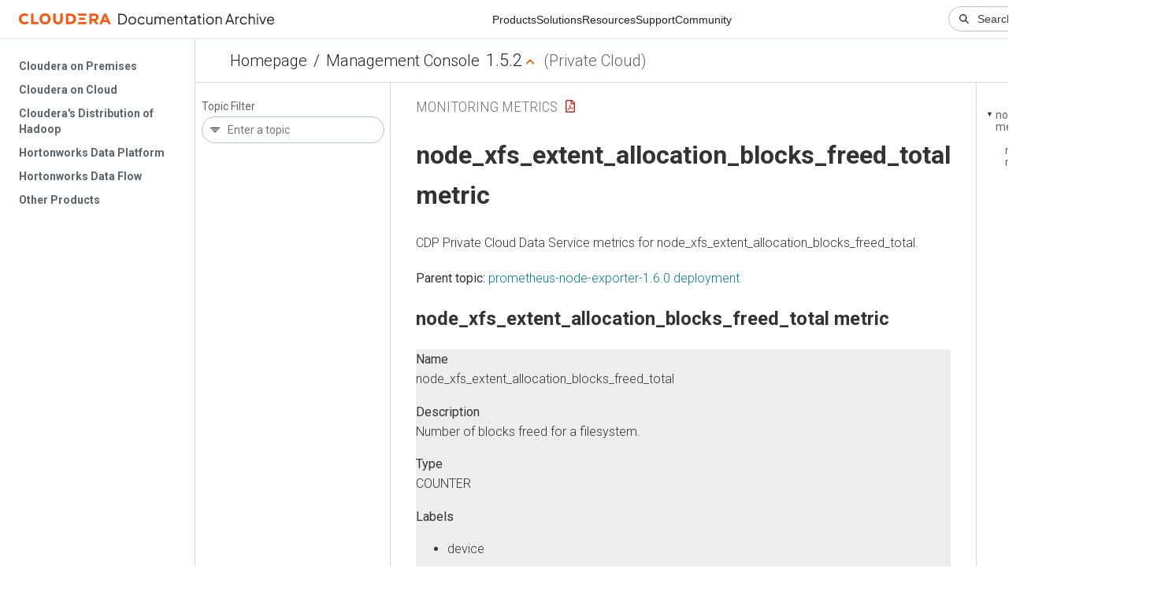

--- FILE ---
content_type: text/html
request_url: https://docs-archive.cloudera.com/management-console/1.5.2/monitoring-metrics/topics/cdppvc_ds_node_xfs_extent_allocation_blocks_freed_total_1.6.0.html
body_size: 793
content:
<!DOCTYPE html><html lang="en"><head><meta http-equiv="Content-Type" content="text/html; charset=UTF-8"><meta charset="UTF-8"><meta name="viewport" content="width=device-width, initial-scale=1, shrink-to-fit=no"><title>node_xfs_extent_allocation_blocks_freed_total metric</title><meta name="generator" content="DITA-OT"><meta name="description" content="CDP Private Cloud Data Service metrics for node_xfs_extent_allocation_blocks_freed_total."><link rel="stylesheet" href="/common/css/main.css"><meta name="copyright" content="(C) Copyright 2025"><link rel="alternate" type="application/pdf" href="../cdppvc_ds_metrics.pdf"></head><body class="hg"><header class="chead"><div class="breadcrumbs"><span class="bread-home"><a href="/"><i class="fas fa-home"></i><span class="text-home">Cloudera Docs</span></a></span><span class="bread-product"></span><span class="bread-version"></span></div></header><main class="cmain"><div class="cpage"><article class="maincontent"><div class="inner-breadcrumbs"></div><div id="content" aria-labelledby="ariaid-title1">
  <h1 class="title topictitle1" id="ariaid-title1">node_xfs_extent_allocation_blocks_freed_total metric</h1>
  <p class="shortdesc">CDP Private Cloud Data Service metrics for node_xfs_extent_allocation_blocks_freed_total.</p>
  <nav role="navigation" class="related-links"><div class="familylinks"><div class="parentlink"><strong>Parent topic:</strong> <a class="link" href="../topics/cdppvc_ds_prometheus-node-exporter-1.6.0.html" title="CDP Private Cloud Data Service metrics for prometheus-node-exporter-1.6.0.">prometheus-node-exporter-1.6.0 deployment</a></div></div></nav><article class="topic concept nested1" aria-labelledby="ariaid-title2" id="concept_ii5_iu">
    <h2 class="title topictitle2" id="ariaid-title2">node_xfs_extent_allocation_blocks_freed_total metric</h2>
    
    <div class="body conbody"><p class="shortdesc"></p>
      <dl class="dl dl-gen">
        
          <dt class="dt dlterm">Name</dt>
          <dd class="dd">node_xfs_extent_allocation_blocks_freed_total</dd>
        
        
          <dt class="dt dlterm">Description</dt>
          <dd class="dd">Number of blocks freed for a filesystem.</dd>
        
        
          <dt class="dt dlterm">Type</dt>
          <dd class="dd">COUNTER</dd>
        
        
          <dt class="dt dlterm">Labels</dt>
          <dd class="dd">
            <ul class="ul">
              <li class="li">device</li>
            </ul>
          </dd>
        
        
          <dt class="dt dlterm">Unit</dt>
          <dd class="dd"></dd>
        
        
          <dt class="dt dlterm">Aggregates</dt>
          <dd class="dd"></dd>
        
        
          <dt class="dt dlterm">Meta</dt>
          <dd class="dd">
            <ul class="ul">
              <li class="li">Category: monitoring</li>
              <li class="li">Deployment: prometheus-node-exporter-1.6.0</li>
            </ul>
          </dd>
        
        
          <dt class="dt dlterm">Additional Notes</dt>
          <dd class="dd">null</dd>
        
        
          <dt class="dt dlterm">Version</dt>
          <dd class="dd">null</dd>
        
      </dl>
    </div>
  </article>
</div></article></div><aside class="pubmenu"></aside></main><div class="logo"><a href="http://www.cloudera.com/"><img src="/common/img/cloudera_short_logo.png"></a></div><nav class="product-drawer"><div class="full-logo"><a href="http://www.cloudera.com/"><img src="/common/img/cloudera.png"></a></div></nav><footer></footer><script src="/common/js/main.js"></script></body></html>